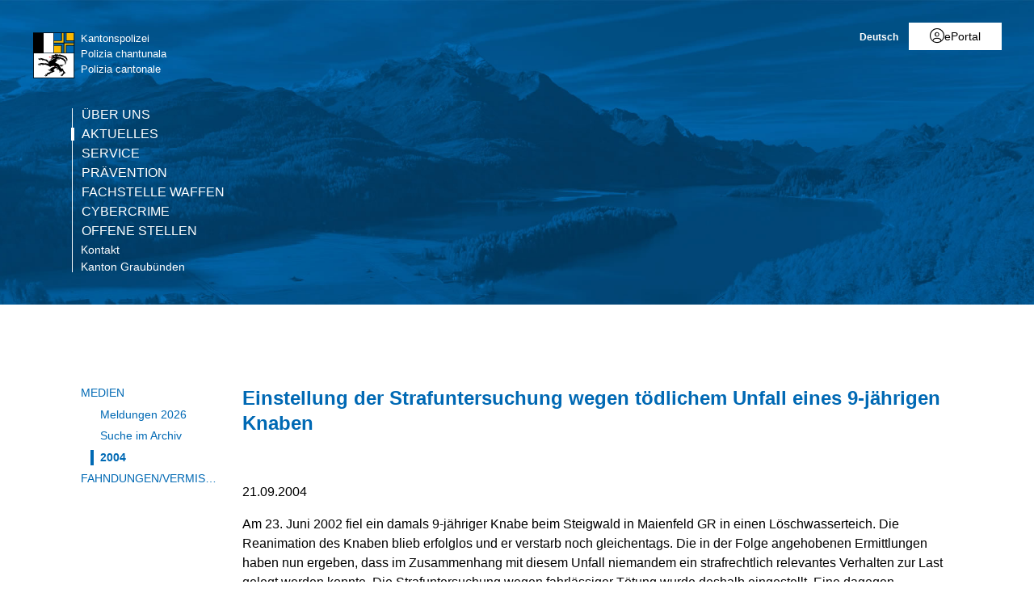

--- FILE ---
content_type: text/html; charset=utf-8
request_url: https://www.gr.ch/DE/institutionen/verwaltung/djsg/kapo/aktuelles/medien/2004/Seiten/DE_8239.aspx
body_size: 22768
content:
<!DOCTYPE html>

<html id="ctl00_htmlRoot" lang="DE" dir="ltr">
<head id="ctl00_Head1" class="wcag_mediamessage"><meta http-equiv="X-UA-Compatible" content="IE=edge" /><meta name="viewport" content="width=device-width, initial-scale=1" /><link rel="shortcut icon" href="/_layouts/15/GR/images/favicon.ico" type="image/vnd.microsoft.icon" id="favicon" /><link id="ctl00_lnkAppleIcon" rel="apple-touch-icon" href="https://www.gr.ch/_layouts/15/GR/images/apple-touch-icon.png" /><meta id="ctl00_MetaLastModified" name="Last-Modified" content="2009-09-22T07:14:48Z" /><meta charset="utf-8" /><style id="SPThemeHideForms" type="text/css">body {opacity:0 !important}</style>

<link id="ctl00_CSSRegistration_main" rel="stylesheet" type="text/css" media="all" href="https://cdn.gr.ch/gr/prod/css/main.v2.css?date=20250311102125" />




  
  
  
  
  
<title>
	Einstellung der Strafuntersuchung wegen tödlichem Unfall eines 9-jährigen Knaben
</title><script id="ctl00_MainJS" src="https://cdn.gr.ch/gr/prod/js/main.v2.js"></script>
  <script src="https://kit.fontawesome.com/f572033358.js" crossorigin="anonymous"></script>
  
  <script type="text/javascript">
    function UpdateFormDigest(serverRelativeWebUrl, updateInterval) {
    try {
        var pageContextInfo = window['_spPageContextInfo'];

        if (pageContextInfo == null || pageContextInfo.updateFormDigestPageLoaded == null) {
            return;
        }
        var now = new Date();

        if (now.getTime() - pageContextInfo.updateFormDigestPageLoaded.getTime() < updateInterval) {
            return;
        }
        if (serverRelativeWebUrl == null || serverRelativeWebUrl.length <= 0) {
            return;
        }
        var formDigestElement = (document.getElementsByName("__REQUESTDIGEST"))[0];

        if (formDigestElement == null || formDigestElement.tagName.toLowerCase() != "input" || formDigestElement.type.toLowerCase() != "hidden" || formDigestElement.value == null || formDigestElement.value.length <= 0) {
            return;
        }
        var request = new XMLHttpRequest();

        if (request == null) {
            return;
        }
        request.open("POST", GetUrlFromWebUrlAndWebRelativeUrl(serverRelativeWebUrl, "_vti_bin/sites.asmx"), false);
        request.setRequestHeader("Content-Type", "text/xml");
        request.setRequestHeader("SOAPAction", "http://schemas.microsoft.com/sharepoint/soap/GetUpdatedFormDigest");
        request.send("<?xml version=\"1.0\" encoding=\"utf-8\"?>" + "<soap:Envelope xmlns:xsi=\"http://www.w3.org/2001/XMLSchema-instance\" xmlns:xsd=\"http://www.w3.org/2001/XMLSchema\" xmlns:soap=\"http://schemas.xmlsoap.org/soap/envelope/\">" + "  <soap:Body>" + "    <GetUpdatedFormDigest xmlns=\"http://schemas.microsoft.com/sharepoint/soap/\" />" + "  </soap:Body>" + "</soap:Envelope>");
        var responseText = request.responseText;

        if (responseText == null || responseText.length <= 0) {
            return;
        }
        var startTag = '<GetUpdatedFormDigestResult>';
        var endTag = '</GetUpdatedFormDigestResult>';
        var startTagIndex = responseText.indexOf(startTag);
        var endTagIndex = responseText.indexOf(endTag, startTagIndex + startTag.length);
        var newFormDigest = null;

        if (startTagIndex >= 0 && endTagIndex > startTagIndex) {
            newFormDigest = responseText.substring(startTagIndex + startTag.length, endTagIndex);
        }
        if (newFormDigest == null || newFormDigest.length <= 0) {
            return;
        }
        var oldValue = formDigestElement.value;

        formDigestElement.value = newFormDigest;
        pageContextInfo.updateFormDigestPageLoaded = new Date();
    }
    catch (ex) { }
    }    
  </script>
  
  <script type="text/javascript">
    jQuery(document).ready(function ($) {
      var logoLink = jQuery("a[id$='HyperlinkScreenLogo']").attr("href");
      var metaLink = jQuery("a[id$='HyperLinkHome']").attr("href");
      if (typeof (logoLink) !== "undefined" && typeof (metaLink) !== "undefined" && metaLink.toLowerCase() === logoLink.toLowerCase())
      {
        jQuery("a[id$='HyperLinkHome']").hide();
      }
    });
  </script>

  <script type="text/javascript">// <![CDATA[ 

var g_SPOffSwitches={};
// ]]>
</script>
<script type="text/javascript" src="/_layouts/15/1031/initstrings.js?rev=BWYPIpFr4uyFva7BdRGqeg%3D%3DTAG0"></script>
<script type="text/javascript" src="/_layouts/15/init.js?rev=eqiUN2EN5Xn%2F2YyfuJQDtA%3D%3DTAG0"></script>
<script type="text/javascript" src="/_layouts/15/theming.js?rev=SuLUbbwTXcxFWOWLFUsOkw%3D%3DTAG0"></script>
<script type="text/javascript" src="/ScriptResource.axd?d=DXF4cTZxzUJcS2XYxLAnxTeyMhv8C0kbD0f4CgBoXM_769XitixYsEGmoMOCQ6zpHtwkc-wq4rGugKXoXESDHn-8Xhb0He2NhYi0Po0YmRRoXyy_6og-ZXLQOiof9E4a_bUcge7IjM-92yXKA7l5-_IPtVsPyw62aPgAS2yIN5J8PO8rgdccJmcAkSCXmElQ0&amp;t=5c0e0825"></script>
<script type="text/javascript" src="/_layouts/15/blank.js?rev=OqEYlnomw4m5X%2FMg2wSuyA%3D%3DTAG0"></script>
<script type="text/javascript" src="/ScriptResource.axd?d=nZ9cTffOUuRcVeU1TpQ0UK545frcOq0Ip2kpJ_0sg9dQMcs8JSZ4KPDo9uAGHgo3BBGZ80fXCu3x0NW5fj7JneJGniH-WcYMd-TDdbFoqEiJITE-EQKYuAQvNSFTgdxlj21_A2fiogDKUHa044fCTSjcrfSa0qU2jtzoBZ6qc-OjJz5QaW8ZV1rQco5QS07G0&amp;t=5c0e0825"></script>
<script type="text/javascript" src="/_layouts/15/sp.init.js?rev=GcX1%2BQkwU9iewwepsza2Kw%3D%3DTAG0"></script>
<script type="text/javascript" src="/_layouts/15/clientrenderer.js?rev=Evu1eqGPwP%2FeN5ZuIpaSTQ%3D%3DTAG0"></script>
<script type="text/javascript" src="/_layouts/15/1031/srch.resources.js?rev=e5Bs4PyN48823rOKkGIyNQ%3D%3DTAG0"></script>
<script type="text/javascript" src="/_layouts/15/search.clientcontrols.js?rev=xgTuNRzK%2B28qr6bjGThpIw%3D%3DTAG0"></script>
<script type="text/javascript" src="/_layouts/15/1031/sp.res.js?rev=U%2F2Mnt3Iq%2FKcEUw3jEntmA%3D%3DTAG0"></script>
<script type="text/javascript" src="/_layouts/15/sp.runtime.js?rev=ieBn%2FPr8FuV9095CsVXFdw%3D%3DTAG0"></script>
<script type="text/javascript" src="/_layouts/15/sp.ui.dialog.js?rev=d7y1SiSVwqLJzuIiMAukpg%3D%3DTAG0"></script>
<script type="text/javascript" src="/_layouts/15/sp.js?rev=Os4G339%2BEf5vdNuG9dSWtw%3D%3DTAG0"></script>
<script type="text/javascript" src="/_layouts/15/cui.js?rev=ejf8nksDjeL2s1mvUvw77w%3D%3DTAG0"></script>
<script type="text/javascript">RegisterSod("require.js", "\u002f_layouts\u002f15\u002frequire.js?rev=bv3fWJhk0uFGpVwBxnZKNQ\u00253D\u00253DTAG0");</script>
<script type="text/javascript">RegisterSod("strings.js", "\u002f_layouts\u002f15\u002f1031\u002fstrings.js?rev=0iUUnQN5mc16eUoaw5DqIQ\u00253D\u00253DTAG0");</script>
<script type="text/javascript">RegisterSod("core.js", "\u002f_layouts\u002f15\u002fcore.js?rev=OuK8lknoOD37VvjQyOsHrw\u00253D\u00253DTAG0");RegisterSodDep("core.js", "strings.js");</script>
<script type="text/javascript">RegisterSod("menu.js", "\u002f_layouts\u002f15\u002fmenu.js?rev=WMbI5XqdDKTzX20rarEQsQ\u00253D\u00253DTAG0");</script>
<script type="text/javascript">RegisterSod("mQuery.js", "\u002f_layouts\u002f15\u002fmquery.js?rev=wdHoEUjBno2g0ULGFwFjAg\u00253D\u00253DTAG0");</script>
<script type="text/javascript">RegisterSod("callout.js", "\u002f_layouts\u002f15\u002fcallout.js?rev=yFnKkBSYasfA2rW6krdVFQ\u00253D\u00253DTAG0");RegisterSodDep("callout.js", "strings.js");RegisterSodDep("callout.js", "mQuery.js");RegisterSodDep("callout.js", "core.js");</script>
<script type="text/javascript">RegisterSod("sp.core.js", "\u002f_layouts\u002f15\u002fsp.core.js?rev=LSKJVyPWTBdDAU6EL2A6kw\u00253D\u00253DTAG0");RegisterSodDep("sp.core.js", "strings.js");RegisterSodDep("sp.core.js", "core.js");</script>
<script type="text/javascript">RegisterSod("clienttemplates.js", "\u002f_layouts\u002f15\u002fclienttemplates.js?rev=oZO8iLnMIX278DJXZp9S4A\u00253D\u00253DTAG0");</script>
<script type="text/javascript">RegisterSod("sharing.js", "\u002f_layouts\u002f15\u002fsharing.js?rev=z7dWWrP\u00252FqzzxvtLQKR08Ww\u00253D\u00253DTAG0");RegisterSodDep("sharing.js", "strings.js");RegisterSodDep("sharing.js", "mQuery.js");RegisterSodDep("sharing.js", "clienttemplates.js");RegisterSodDep("sharing.js", "core.js");</script>
<script type="text/javascript">RegisterSod("suitelinks.js", "\u002f_layouts\u002f15\u002fsuitelinks.js?rev=hNe7S\u00252B4EVV83bzPy9U\u00252BEvQ\u00253D\u00253DTAG0");RegisterSodDep("suitelinks.js", "strings.js");RegisterSodDep("suitelinks.js", "core.js");</script>
<script type="text/javascript">RegisterSod("sp.search.js", "\u002f_layouts\u002f15\u002fsp.search.js?rev=eMyDf7ZGV6rTjB2sDSdovA\u00253D\u00253DTAG0");</script>
<script type="text/javascript">RegisterSod("ajaxtoolkit.js", "\u002f_layouts\u002f15\u002fajaxtoolkit.js?rev=I3jVxnVkBqeUZ\u00252FWA\u00252BgwTLg\u00253D\u00253DTAG0");</script>
<script type="text/javascript">RegisterSod("inplview", "\u002f_layouts\u002f15\u002finplview.js?rev=ecdG8BqIlGbfoftF0\u00252FIAZA\u00253D\u00253DTAG0");RegisterSodDep("inplview", "strings.js");RegisterSodDep("inplview", "core.js");RegisterSodDep("inplview", "clienttemplates.js");</script>
<script type="text/javascript">RegisterSod("ribbon", "\u002f_layouts\u002f15\u002fsp.ribbon.js?rev=wPDmc1LZubpR2Fgk01M8qw\u00253D\u00253DTAG0");RegisterSodDep("ribbon", "strings.js");RegisterSodDep("ribbon", "core.js");RegisterSodDep("ribbon", "sp.core.js");RegisterSodDep("ribbon", "inplview");</script>
<script type="text/javascript">RegisterSod("sp.ui.policy.resources.resx", "\u002f_layouts\u002f15\u002fScriptResx.ashx?culture=de\u00252Dde\u0026name=SP\u00252EUI\u00252EPolicy\u00252EResources\u0026rev=zqR7mtEvL10cimHdEd38og\u00253D\u00253D");</script>
<script type="text/javascript">RegisterSod("mdn.js", "\u002f_layouts\u002f15\u002fmdn.js?rev=n0g\u00252FdHfO24JOLH\u00252FiRZEgQA\u00253D\u00253DTAG0");RegisterSodDep("mdn.js", "core.js");RegisterSodDep("mdn.js", "ribbon");RegisterSodDep("mdn.js", "sp.ui.policy.resources.resx");</script>
<script type="text/javascript">RegisterSod("userprofile", "\u002f_layouts\u002f15\u002fsp.userprofiles.js?rev=J0M1pzLkfDXcJflabMvTYA\u00253D\u00253DTAG0");</script>
<script type="text/javascript">RegisterSod("followingcommon.js", "\u002f_layouts\u002f15\u002ffollowingcommon.js?rev=MgAestdI8p64n4UsP1Xeug\u00253D\u00253DTAG0");RegisterSodDep("followingcommon.js", "strings.js");RegisterSodDep("followingcommon.js", "userprofile");RegisterSodDep("followingcommon.js", "core.js");RegisterSodDep("followingcommon.js", "mQuery.js");</script>
<script type="text/javascript">RegisterSod("profilebrowserscriptres.resx", "\u002f_layouts\u002f15\u002f1031\u002fprofilebrowserscriptres.js?rev=0VD3UbNaRWE8a8G97Fi\u00252BIA\u00253D\u00253DTAG0");</script>
<script type="text/javascript">RegisterSod("sp.ui.mysitecommon.js", "\u002f_layouts\u002f15\u002fsp.ui.mysitecommon.js?rev=5nRJiZWvHP3AB7VS14cjuw\u00253D\u00253DTAG0");RegisterSodDep("sp.ui.mysitecommon.js", "userprofile");RegisterSodDep("sp.ui.mysitecommon.js", "profilebrowserscriptres.resx");</script>
<script type="text/javascript">RegisterSod("browserScript", "\u002f_layouts\u002f15\u002fie55up.js?rev=DI\u00252FQWWhap6s759k\u00252FklnF0g\u00253D\u00253DTAG0");RegisterSodDep("browserScript", "strings.js");</script>

  <script type="text/javascript">
    var ddDienststelleDepartementeID = "#ctl00_PlaceHolderMain_DDDienststelleDepartemente";
    var ddMainCategoryID = null;
    var ddSubCategoryID = null;
    var txtDepartementID = "#ctl00_PlaceHolderMain_BeitragsDepartment_ctl00_TextField";
    var txtServiceID = "#ctl00_PlaceHolderMain_BeitragsDienststelle_ctl00_TextField";
    var ddToViewID = "#ctl00_PlaceHolderMain_DDSendToView";
    var $txtTwitterField = null;
    var ddSubItems;

    jQuery(document).ready(function () {
      var ddMain = jQuery(ddMainCategoryID);
      var ddSub = jQuery(ddSubCategoryID);
      var ddToView = jQuery(ddToViewID);
      var ddDienststelleDepartemente = jQuery(ddDienststelleDepartementeID);
      var txtDepartement = jQuery(txtDepartementID);
      var txtService = jQuery(txtServiceID);

      if (jQuery("body").hasClass("Edit")) {
        //var publishingMainContentEditor = document.getElementById("ctl00_PlaceHolderMain_RadHtmlFieldMainContent").control;        
        var parentElement = $get("RadHtmlFieldMainContentWrapper");
        var publishingMainContentEditor = $telerik.findControl(parentElement, "ctl00_PlaceHolderMain_RadHtmlFieldMainContent_ctl00_RadHtmlField");
        initSubArticleEditArea(ddDienststelleDepartemente, publishingMainContentEditor);

        // move dropdown to field editor container
        jQuery("input.ViewEMailReceivers").parent().prepend(ddToView);
        var selectedToView = jQuery("input.ViewEMailReceivers").val();
        if (selectedToView !== undefined && selectedToView !== null && selectedToView.length > 0)
          ddToView.val(selectedToView);
        else
          jQuery("input.ViewEMailReceivers").val(ddToView.val()); // new page

        jQuery("input.ViewEMailReceivers").hide();

        ddDienststelleDepartemente.change(function () {
          var selectedValue = ddDienststelleDepartemente.val().split("-");
          var selectedText = ddDienststelleDepartemente.children(":selected").text()
          txtDepartement.val(selectedValue[0]);
          txtService.val(selectedText + " (" + selectedValue[1] + ")");
        });

        ddToView.change(function () {
          var viewID = ddToView.val();
          jQuery("input.ViewEMailReceivers").val(viewID);
        });

        if (ddMain !== undefined && ddMain !== null && ddMain.length === 1) {
          if (ddSubItems === undefined) {
            var initTopic = ddMain.val().substr(0, 1);
            ddSubItems = new Array();
            ddSub.children("option").each(function (index, element) {
              ddSubItems[index] = jQuery(element).attr("value");
            });
            var orgSelection = ddSub.val();
            ddSub.empty();
            for (var i = 0; i < ddSubItems.length; ++i) {
              if (ddSubItems[i].indexOf(initTopic) === 0) {
                ddSub.append("<option value=\"" + ddSubItems[i] + "\">" + ddSubItems[i] + "</option>");
              }
            }
            ddSub.val(orgSelection);
          }
          ddMain.change(function () {
            var topic = ddMain.val().substr(0, 1);
            ddSub.empty();
            for (var i = 0; i < ddSubItems.length; ++i) {
              if (ddSubItems[i].indexOf(topic) === 0) {
                ddSub.append("<option value=\"" + ddSubItems[i] + "\">" + ddSubItems[i] + "</option>");
              }
            }
          });
        }
        $txtTwitterField = jQuery("#ctl00_PlaceHolderMain_txtTweetText_ctl00_TextField");
        if ($txtTwitterField.length > 0) {
          // move textarea
          $txtTwitterField.hide();
          jQuery("#TwitterTextArea").prependTo($txtTwitterField.parent());
          jQuery("#TwitterTextArea").val($txtTwitterField.val());
          jQuery("#TwitterTextArea").show();
          jQuery("#TwitterTextAreaCharCount").show();
          jQuery("#TwitterTextAreaCharCount").text("Verbleibende Zeichen (140-Link URL): " + (110 - $txtTwitterField.val().length));

          // update real twitter field
          jQuery("#TwitterTextArea").keypress(function (e) {
            if (jQuery(this).val().length >= 110)
              e.preventDefault();
          });
          jQuery("#TwitterTextArea").keyup(function () {
            if (jQuery(this).val().length >= 110) {
              jQuery(this).val(jQuery(this).val().substring(0, 110));
              $txtTwitterField.val(jQuery(this).val());
            }
            else
              $txtTwitterField.val(jQuery(this).val());
            jQuery("#TwitterTextAreaCharCount").text("Verbleibende Zeichen (140-Link URL): " + (110 - $txtTwitterField.val().length));
          });
        }
        else {
          jQuery("#TwitterTextArea").hide();
          jQuery("#TwitterTextAreaCharCount").hide();
        }
      }
    });
  </script>

    
    


<link rel="canonical" href="https://www.gr.ch:443/DE/institutionen/verwaltung/djsg/kapo/aktuelles/medien/2004/Seiten/DE_8239.aspx" />
  <link type="text/xml" rel="alternate" href="/DE/institutionen/verwaltung/djsg/kapo/aktuelles/medien/2004/_vti_bin/spsdisco.aspx" />
  
  <script>
    var counter = 0;
    var arrEditors = new Array();

    function RadEditorOnClientLoad(editor, args) {
      arrEditors[counter] = editor;
      counter++;
    }

    function pageLoad(sender, args) {
      if (typeof Telerik !== "undefined" && typeof Telerik.Web !== "undefined" && typeof Telerik.Web.UI !== "undefined" && typeof Telerik.Web.UI.Editor !== "undefined") {
        QualidatorOptimizeHtmlFilter.registerClass('QualidatorOptimizeHtmlFilter', Telerik.Web.UI.Editor.Filter);
        InitTelerikEditors();
      }
    }

    function RequestSearchPage(searchPage, txtFieldId) {
      var $container = jQuery("#HeaderContainer");
      var searchExpression = jQuery("#" + txtFieldId, $container);
      if (searchExpression.length === 0) {        
        $container = jQuery("div.sticky-header");
        searchExpression = jQuery("#" + txtFieldId, $container);
      }
      if (searchExpression.length > 0) {
        window.location = searchPage + "?k=" + searchExpression.val();
      }
      return false;
    }

    function ProcessImn() { }
    function ProcessImnMarkers() { }
  </script>
<style type="text/css">
	/* <![CDATA[ */
	#ctl00_TreeNavigation1_TreeNavigationMenu img.icon { border-style:none;vertical-align:middle; }
	#ctl00_TreeNavigation1_TreeNavigationMenu img.separator { border-style:none;display:block; }
	#ctl00_TreeNavigation1_TreeNavigationMenu ul { list-style:none;margin:0;padding:0;width:auto; }
	#ctl00_TreeNavigation1_TreeNavigationMenu ul.dynamic { z-index:1; }
	#ctl00_TreeNavigation1_TreeNavigationMenu a { text-decoration:none;white-space:nowrap;display:block; }
	#ctl00_TreeNavigation1_TreeNavigationMenu a.popout { background-image:url("/WebResource.axd?d=1FeU32r6wc5D9wtMF02cvvLpjsk4tEih4FdgO_oLsiDbQDRns4VcplJl2Ewq_glqPVFkqZi_GtPW2aqacnr9Dc8pPjx3BFvslT74KMspwQSBJNUW_8QGX2Iz9sRlds2E0&t=638901608248157332");background-repeat:no-repeat;background-position:right center;padding-right:14px; }
	/* ]]> */
</style></head>
<body id="ctl00_HtmlBody" class="wcag_mediamessage Display">
  <div class="form-container">
    <form method="post" action="./DE_8239.aspx" onsubmit="javascript:return WebForm_OnSubmit();" id="aspnetForm" class="Seven49Master">
<div class="aspNetHidden">
<input type="hidden" name="_wpcmWpid" id="_wpcmWpid" value="" />
<input type="hidden" name="wpcmVal" id="wpcmVal" value="" />
<input type="hidden" name="MSOWebPartPage_PostbackSource" id="MSOWebPartPage_PostbackSource" value="" />
<input type="hidden" name="MSOTlPn_SelectedWpId" id="MSOTlPn_SelectedWpId" value="" />
<input type="hidden" name="MSOTlPn_View" id="MSOTlPn_View" value="0" />
<input type="hidden" name="MSOTlPn_ShowSettings" id="MSOTlPn_ShowSettings" value="False" />
<input type="hidden" name="MSOGallery_SelectedLibrary" id="MSOGallery_SelectedLibrary" value="" />
<input type="hidden" name="MSOGallery_FilterString" id="MSOGallery_FilterString" value="" />
<input type="hidden" name="MSOTlPn_Button" id="MSOTlPn_Button" value="none" />
<input type="hidden" name="__EVENTTARGET" id="__EVENTTARGET" value="" />
<input type="hidden" name="__EVENTARGUMENT" id="__EVENTARGUMENT" value="" />
<input type="hidden" name="__REQUESTDIGEST" id="__REQUESTDIGEST" value="noDigest" />
<input type="hidden" name="MSOSPWebPartManager_DisplayModeName" id="MSOSPWebPartManager_DisplayModeName" value="Browse" />
<input type="hidden" name="MSOSPWebPartManager_ExitingDesignMode" id="MSOSPWebPartManager_ExitingDesignMode" value="false" />
<input type="hidden" name="MSOWebPartPage_Shared" id="MSOWebPartPage_Shared" value="" />
<input type="hidden" name="MSOLayout_LayoutChanges" id="MSOLayout_LayoutChanges" value="" />
<input type="hidden" name="MSOLayout_InDesignMode" id="MSOLayout_InDesignMode" value="" />
<input type="hidden" name="_wpSelected" id="_wpSelected" value="" />
<input type="hidden" name="_wzSelected" id="_wzSelected" value="" />
<input type="hidden" name="MSOSPWebPartManager_OldDisplayModeName" id="MSOSPWebPartManager_OldDisplayModeName" value="Browse" />
<input type="hidden" name="MSOSPWebPartManager_StartWebPartEditingName" id="MSOSPWebPartManager_StartWebPartEditingName" value="false" />
<input type="hidden" name="MSOSPWebPartManager_EndWebPartEditing" id="MSOSPWebPartManager_EndWebPartEditing" value="false" />
<input type="hidden" name="__VIEWSTATE" id="__VIEWSTATE" value="/[base64]/[base64]" />
</div>

<script type="text/javascript">
//<![CDATA[
var theForm = document.forms['aspnetForm'];
if (!theForm) {
    theForm = document.aspnetForm;
}
function __doPostBack(eventTarget, eventArgument) {
    if (!theForm.onsubmit || (theForm.onsubmit() != false)) {
        theForm.__EVENTTARGET.value = eventTarget;
        theForm.__EVENTARGUMENT.value = eventArgument;
        theForm.submit();
    }
}
//]]>
</script>


<script src="/WebResource.axd?d=XU81YiZDwYxZnKBpN997AoJt1hAvQwsokueSh_8O4zg5W5zCyZDO8Sz1TjAT1VOKx2lOn9hEC3tI2YVYJPEUNZRFaj5hv08m3dJpBRz5LmE1&amp;t=638901608248157332" type="text/javascript"></script>


<script type="text/javascript">
//<![CDATA[
var MSOWebPartPageFormName = 'aspnetForm';
var g_presenceEnabled = true;
var g_wsaEnabled = false;

var g_correlationId = '640bf2a1-42a8-0018-ae58-31177a9361e6';
var g_wsaQoSEnabled = false;
var g_wsaQoSDataPoints = [];
var g_wsaRUMEnabled = false;
var g_wsaLCID = 1031;
var g_wsaListTemplateId = 850;
var g_wsaSiteTemplateId = 'WCAGTEMPLATE#1';
var _spPageContextInfo={"webServerRelativeUrl":"/DE/institutionen/verwaltung/djsg/kapo/aktuelles/medien/2004","webAbsoluteUrl":"https://www.gr.ch/DE/institutionen/verwaltung/djsg/kapo/aktuelles/medien/2004","viewId":"","listId":"{b5ef4079-1f60-44d4-ba99-c14ff537e921}","listPermsMask":{"High":16,"Low":196673},"listUrl":"/DE/institutionen/verwaltung/djsg/kapo/aktuelles/medien/2004/Seiten","listTitle":"Seiten","listBaseTemplate":850,"viewOnlyExperienceEnabled":false,"blockDownloadsExperienceEnabled":false,"idleSessionSignOutEnabled":false,"cdnPrefix":"","siteAbsoluteUrl":"https://www.gr.ch","siteId":"{e44aa434-51e1-4c3d-9063-3f71f3de9370}","showNGSCDialogForSyncOnTS":false,"supportPoundStorePath":true,"supportPercentStorePath":true,"siteSubscriptionId":null,"CustomMarkupInCalculatedFieldDisabled":true,"AllowCustomMarkupInCalculatedField":false,"isSPO":false,"farmLabel":null,"serverRequestPath":"/DE/institutionen/verwaltung/djsg/kapo/aktuelles/medien/2004/Seiten/DE_8239.aspx","layoutsUrl":"_layouts/15","webId":"{bd127933-b6c1-43b5-8b5b-91acfd78af0d}","webTitle":"2004","webTemplate":"10051","webTemplateConfiguration":"WCAGTEMPLATE#1","webDescription":"","tenantAppVersion":"0","isAppWeb":false,"webLogoUrl":"/_layouts/images/titlegraphic.gif","webLanguage":1031,"currentLanguage":1031,"currentUICultureName":"de-DE","currentCultureName":"de-CH","currentCultureLCID":2055,"env":null,"nid":0,"fid":0,"serverTime":"2026-01-30T10:53:34.7874256Z","siteClientTag":"214$$16.0.10417.20037","crossDomainPhotosEnabled":false,"openInClient":true,"Has2019Era":true,"webUIVersion":15,"webPermMasks":{"High":16,"Low":196673},"pageListId":"{b5ef4079-1f60-44d4-ba99-c14ff537e921}","pageItemId":4256,"pagePermsMask":{"High":16,"Low":196673},"pagePersonalizationScope":1,"userEmail":"","userId":0,"userLoginName":null,"userDisplayName":null,"isAnonymousUser":true,"isAnonymousGuestUser":false,"isEmailAuthenticationGuestUser":false,"isExternalGuestUser":false,"systemUserKey":null,"alertsEnabled":true,"siteServerRelativeUrl":"/","allowSilverlightPrompt":"True","themeCacheToken":"/DE/institutionen/verwaltung/djsg/kapo/aktuelles/medien/2004::2:","themedCssFolderUrl":null,"themedImageFileNames":null,"modernThemingEnabled":true,"isSiteAdmin":false,"ExpFeatures":[480216468,1884350801,1158731092,62197791,538521105,335811073,4194306,34614301,268500996,-1946025984,28445328,-2147475455,134291456,65536,288,950272,1282,808326148,134217873,0,0,-1073217536,545285252,18350656,-467402752,6291457,-2147483644,1074794496,-1728053184,1845537108,622628,4102,0,0,0,0,0,0,0,0,0,0,0,0,0,0,0],"killSwitches":{},"InternalValidAuthorities":["hallo.gr.ch","www.hallo.gr.ch","wef.gr.ch","www.wef.gr.ch","kunstmuseum.gr.ch","www.kunstmuseum.gr.ch","raetischesmuseum.gr.ch","www.gr.ch","www2019.gr.ch","mysite.gr.ch"],"CorrelationId":"640bf2a1-42a8-0018-ae58-31177a9361e6","hasManageWebPermissions":false,"isNoScriptEnabled":false,"groupId":null,"groupHasHomepage":true,"groupHasQuickLaunchConversationsLink":false,"departmentId":null,"hubSiteId":null,"hasPendingWebTemplateExtension":false,"isHubSite":false,"isWebWelcomePage":false,"siteClassification":"","hideSyncButtonOnODB":false,"showNGSCDialogForSyncOnODB":false,"sitePagesEnabled":false,"sitePagesFeatureVersion":0,"DesignPackageId":"00000000-0000-0000-0000-000000000000","groupType":null,"groupColor":"#8151fd","siteColor":"#8151fd","headerEmphasis":0,"navigationInfo":null,"guestsEnabled":false,"MenuData":{"SignInUrl":"/DE/institutionen/verwaltung/djsg/kapo/aktuelles/medien/2004/_layouts/15/Authenticate.aspx?Source=%2FDE%2Finstitutionen%2Fverwaltung%2Fdjsg%2Fkapo%2Faktuelles%2Fmedien%2F2004%2FSeiten%2FDE%5F8239%2Easpx"},"RecycleBinItemCount":-1,"PublishingFeatureOn":true,"PreviewFeaturesEnabled":false,"disableAppViews":false,"disableFlows":false,"serverRedirectedUrl":null,"formDigestValue":"0xDBA0B70F62D985E3BAC2C1ED35491010860BE64929A253F182CE513F221F55412FB6D531ACEC6BE2E8DCDCB0B7C56B53C56CDB75C109141F8F07627499149CD8,30 Jan 2026 10:53:34 -0000","maximumFileSize":250,"formDigestTimeoutSeconds":1799,"canUserCreateMicrosoftForm":false,"canUserCreateVisioDrawing":true,"readOnlyState":null,"isTenantDevSite":false,"preferUserTimeZone":false,"userTimeZoneData":null,"userTime24":false,"userFirstDayOfWeek":null,"webTimeZoneData":null,"webTime24":false,"webFirstDayOfWeek":null,"isSelfServiceSiteCreationEnabled":null,"alternateWebAppHost":"","aadTenantId":"","aadUserId":"","aadInstanceUrl":"","msGraphEndpointUrl":"https://","allowInfectedDownload":true};_spPageContextInfo.updateFormDigestPageLoaded=new Date();_spPageContextInfo.clientServerTimeDelta=new Date(_spPageContextInfo.serverTime)-new Date();if(typeof(define)=='function'){define('SPPageContextInfo',[],function(){return _spPageContextInfo;});}var L_Menu_BaseUrl="/DE/institutionen/verwaltung/djsg/kapo/aktuelles/medien/2004";
var L_Menu_LCID="1031";
var L_Menu_SiteTheme="null";
document.onreadystatechange=fnRemoveAllStatus; function fnRemoveAllStatus(){removeAllStatus(true)};var dlc_fvsi = {"DefaultViews":[],"ViewUrls":[],"WebUrl":"\/DE\/institutionen\/verwaltung\/djsg\/kapo\/aktuelles\/medien\/2004"};
function _spNavigateHierarchy(nodeDiv, dataSourceId, dataPath, url, listInContext, type) {

    CoreInvoke('ProcessDefaultNavigateHierarchy', nodeDiv, dataSourceId, dataPath, url, listInContext, type, document.forms.aspnetForm, "", "\u002fDE\u002finstitutionen\u002fverwaltung\u002fdjsg\u002fkapo\u002faktuelles\u002fmedien\u002f2004\u002fSeiten\u002fDE_8239.aspx");

}
var searchconfig = {
HeaderTopSearch: "Suche",Placeholder: "Ihr Suchbegriff...",ImageUrl: "https://cdn.gr.ch/gr/prod/images/icons-set/suche.svg",SearchExpression: "",SearchPage: "/DE/Seiten/Suche.aspx",};
Flighting.ExpFeatures = [480216468,1884350801,1158731092,62197791,538521105,335811073,4194306,34614301,268500996,-1946025984,28445328,-2147475455,134291456,65536,288,950272,1282,808326148,134217873,0,0,-1073217536,545285252,18350656,-467402752,6291457,-2147483644,1074794496,-1728053184,1845537108,622628,4102,0,0,0,0,0,0,0,0,0,0,0,0,0,0,0]; (function()
{
    if(typeof(window.SP) == "undefined") window.SP = {};
    if(typeof(window.SP.YammerSwitch) == "undefined") window.SP.YammerSwitch = {};

    var ysObj = window.SP.YammerSwitch;
    ysObj.IsEnabled = false;
    ysObj.TargetYammerHostName = "www.yammer.com";
} )(); //]]>
</script>

<script src="/ScriptResource.axd?d=9KfELFzfbaY3Qg-u0Qzix7KxzZtdCJwtLugjmy_DXkmilazt4Zzf_FLPyq8mkyjao9LjznsWhcYQ5rJDE7Rj0j4VKWU07zVI_h6CsOnmphSnvr8RzSPjShTp7hkKPrqGrIZ49c65JQYm4niM2tSCfhE3Gv-iHGen4LyJuznGc2o1&amp;t=ffffffff93d1c106" type="text/javascript"></script>
<script src="/_layouts/15/blank.js?rev=OqEYlnomw4m5X%2FMg2wSuyA%3D%3DTAG0" type="text/javascript"></script>
<script type="text/javascript">
//<![CDATA[
window.SPThemeUtils && SPThemeUtils.RegisterCssReferences([]);
(function(){

        if (typeof(_spBodyOnLoadFunctions) === 'undefined' || _spBodyOnLoadFunctions === null) {
            return;
        }
        _spBodyOnLoadFunctions.push(function() {
            SP.SOD.executeFunc('core.js', 'FollowingDocument', function() { FollowingDocument(); });
        });
    })();(function(){

        if (typeof(_spBodyOnLoadFunctions) === 'undefined' || _spBodyOnLoadFunctions === null) {
            return;
        }
        _spBodyOnLoadFunctions.push(function() {
            SP.SOD.executeFunc('core.js', 'FollowingCallout', function() { FollowingCallout(); });
        });
    })();var _spRegionalSettings={adjustHijriDays:0,calendarType:1,firstDayOfWeek:1,firstWeekOfYear:0,localeId:2055,currentDateInLocalCalendar: new Date(2026, 0, 30),showWeeks:0,timeZone:'00:59:59.9992801',timeZoneInHours:1,workDayEnd:1020,workDayStart:480,workDays:'0111110',time24:1};Sys.CultureInfo.CurrentCulture = (function(a){return new Sys.CultureInfo(a.name,a.numberFormat,a.dateTimeFormat)})({"dateTimeFormat":{"AMDesignator":"vorm.","AbbreviatedDayNames":["So.","Mo.","Di.","Mi.","Do.","Fr.","Sa."],"AbbreviatedLeapMonthNames":null,"AbbreviatedMonthGenitiveNames":["Jan.","Feb.","März","Apr.","Mai","Juni","Juli","Aug.","Sep.","Okt.","Nov.","Dez.",""],"AbbreviatedMonthNames":["Jan","Feb","Mär","Apr","Mai","Jun","Jul","Aug","Sep","Okt","Nov","Dez",""],"Calendar":{"AlgorithmType":1,"CalendarType":1,"Eras":[1],"IsReadOnly":false,"MaxSupportedDateTime":"\/Date(253402300799999)\/","MinSupportedDateTime":"\/Date(-62135596800000)\/","TwoDigitYearMax":2029},"CalendarWeekRule":2,"DateSeparator":".","DayNames":["Sonntag","Montag","Dienstag","Mittwoch","Donnerstag","Freitag","Samstag"],"FirstDayOfWeek":1,"FullDateTimePattern":"dddd, d. MMMM yyyy HH:mm:ss","IsReadOnly":true,"LeapMonthNames":null,"LongDatePattern":"dddd, d. MMMM yyyy","LongTimePattern":"HH:mm:ss","MonthDayPattern":"d. MMMM","MonthGenitiveNames":["Januar","Februar","März","April","Mai","Juni","Juli","August","September","Oktober","November","Dezember",""],"MonthNames":["Januar","Februar","März","April","Mai","Juni","Juli","August","September","Oktober","November","Dezember",""],"NativeCalendarName":"Gregorianischer Kalender","PMDesignator":"nachm.","RFC1123Pattern":"ddd, dd MMM yyyy HH':'mm':'ss 'GMT'","ShortDatePattern":"dd.MM.yyyy","ShortTimePattern":"HH:mm","ShortestDayNames":["So.","Mo.","Di.","Mi.","Do.","Fr.","Sa."],"SortableDateTimePattern":"yyyy'-'MM'-'dd'T'HH':'mm':'ss","TimeSeparator":":","UniversalSortableDateTimePattern":"yyyy'-'MM'-'dd HH':'mm':'ss'Z'","YearMonthPattern":"MMMM yyyy","eras":[1,"n. Chr.","n. Chr.",0]},"name":"de-CH","numberFormat":{"CurrencyDecimalDigits":2,"CurrencyDecimalSeparator":".","CurrencyGroupSeparator":"'","CurrencyGroupSizes":[3],"CurrencyNegativePattern":2,"CurrencyPositivePattern":2,"CurrencySymbol":"CHF","DigitSubstitution":1,"IsReadOnly":true,"NaNSymbol":"NaN","NativeDigits":["0","1","2","3","4","5","6","7","8","9"],"NegativeInfinitySymbol":"-∞","NegativeSign":"-","NumberDecimalDigits":2,"NumberDecimalSeparator":".","NumberGroupSeparator":"'","NumberGroupSizes":[3],"NumberNegativePattern":1,"PerMilleSymbol":"‰","PercentDecimalDigits":2,"PercentDecimalSeparator":".","PercentGroupSeparator":"'","PercentGroupSizes":[3],"PercentNegativePattern":1,"PercentPositivePattern":1,"PercentSymbol":"%","PositiveInfinitySymbol":"∞","PositiveSign":"+"}});if (typeof(DeferWebFormInitCallback) == 'function') DeferWebFormInitCallback();function WebForm_OnSubmit() {
UpdateFormDigest('\u002fDE\u002finstitutionen\u002fverwaltung\u002fdjsg\u002fkapo\u002faktuelles\u002fmedien\u002f2004', 1440000);if (typeof(_spFormOnSubmitWrapper) != 'undefined') {return _spFormOnSubmitWrapper();} else {return true;};
return true;
}
//]]>
</script>

		<div class="aspNetHidden">

			<input type="hidden" name="__VIEWSTATEGENERATOR" id="__VIEWSTATEGENERATOR" value="FC94DEC6" />
		</div>

              
      <script type="text/javascript">
//<![CDATA[
Sys.WebForms.PageRequestManager._initialize('ctl00$ctl20', 'aspnetForm', [], [], [], 90, 'ctl00');
//]]>
</script>


      <div class="noindex" role="navigation" aria-label="skip-links">
        <ul class="skip-links">
          <li id="ctl00_litSkipLinkContent"><a href="#MainContent" accesskey="0" class="skip-to-content">Springe zum Seiteninhalt</a></li>
          <li id="ctl00_litkSkipLinkNavigation"><a href="#MainNavigation" accesskey="1" class="skip-to-mainnav">Springe zur Navigation</a></li>
        </ul>
      </div>

      <noscript><div class='noindex'>Möglicherweise versuchen Sie, mit einem gesicherten Browser auf dem Server auf diese Website zuzugreifen. Aktivieren Sie Skripts, und laden Sie diese Seite dann erneut.</div></noscript>

      <div id="DeltaFormDigest">
	
        
          <script type="text/javascript">//<![CDATA[
        var formDigestElement = document.getElementsByName('__REQUESTDIGEST')[0];
        if (!((formDigestElement == null) || (formDigestElement.tagName.toLowerCase() != 'input') || (formDigestElement.type.toLowerCase() != 'hidden') ||
            (formDigestElement.value == null) || (formDigestElement.value.length <= 0)))
        {
            formDigestElement.value = '0x1362536F7C78378AFA1ED9F2243EDCD2C296C78E3C9CAA9704ACCA0C761113524AA44AA197F7133E4D466D4C6B573BCBC61A3E800B7B3FA5BD42A0781BBA90AC,30 Jan 2026 10:53:35 -0000';_spPageContextInfo.updateFormDigestPageLoaded = new Date();
        }
        //]]>
        </script>
        
      
</div>

      
      <div id="welcomeMenuBox">
        
      </div>
      
      <div id="ctl00_RootPanel">
	
        
        <div id="ctl00_RootContainer" class=" WCAG_Media_Message">
          <h1 id="ctl00_SRHeaderNavigation" class="sr-only">Navigation</h1>
          <div class="sticky-header">
            <div class="search" role="search" aria-labelledby="ctl00_SRHeaderSearchSticky">
              <h2 id="ctl00_SRHeaderSearchSticky" class="sr-only">Suche</h2>              
              <div class="ms-webpart-chrome ms-webpart-chrome-fullWidth ">
		<div WebPartID="00000000-0000-0000-0000-000000000000" HasPers="true" id="WebPartWPQ1" width="100%" class="ms-WPBody " OnlyForMePart="true" allowDelete="false" style="" ><div componentid="ctl00_ctl33_csr" id="ctl00_ctl33_csr"></div><noscript><div id="ctl00_ctl33_noscript">Anscheinend ist in Ihrem Browser JavaScript nicht aktiviert. Aktivieren Sie bitte JavaScript, und versuchen Sie es erneut.</div></noscript><div id="ctl00_ctl33">

		</div><div class="ms-clear"></div></div>
	</div>              
            </div>
          </div>

          
          <div id="HeaderContainer" class="header noindex" role="banner">
            
            
            

<div class="logo">
  <div class="image">    
    <a id="ctl00_LanguageSection1_HyperlinkScreenLogo" title="Kantonspolizei Graubünden" href="https://www.gr.ch/DE/institutionen/verwaltung/djsg/kapo"><img src="https://cdn.gr.ch/gr/prod/images/logo.svg" id="ctl00_LanguageSection1_ImageScreenLogo" alt="Zur Startseite" />
      <div class="root-web-labels">
        <p lang="de">Kantonspolizei</p><p lang="rm">Polizia chantunala</p><p lang="it">Polizia cantonale</p>
      </div>
    </a> 
  </div>
</div>

            

<div class="language nav" role="navigation" aria-labelledby="LanguageSelectionHeading">
  <h2 id="LanguageSelectionHeading" class="sr-only">Sprachwahl</h2>
  <ul id="LanguageSelectionList"><li class="selected"><a href="#" aria-label="Deutsch - aktuelle Sprache/Current Language">Deutsch</a></li></ul>
</div>

            <div class="mobile-navigation" role="navigation" aria-label="mobile-navigation">
              <a id="ctl00_ToggleMobileNavigation" class="mobile-menu-toggle" alt="Menü ein- oder ausschalten" href="#MobileNavigationContainer">
                <span id="ctl00_SRToggleMobileNavigation" class="sr-only"></span>
                <span class="menu-toggle"></span>
              </a>
              <div class="mobile-navigation-container" id="MobileNavigationContainer"></div>
            </div>
            <nav class="main-navigation nav" id="MainNavigation" aria-label="main navigation">
              <div class="main-categories nav" aria-labelledby="ctl00_SRHeaderTopNavigation">
                <h2 id="ctl00_SRHeaderTopNavigation" class="sr-only">Hauptnavigation</h2>
                <ul id="ctl00_SimpleNavigationMenu" class="root">
		<li class="item1 category firstchild"><a href="/DE/institutionen/verwaltung/djsg/kapo/ueberuns/Seiten/default.aspx">Über uns</a></li><li class="item2 category alternating selected"><a aria-label="Die Seite Aktuelles ist die aktuelle Seite." href="/DE/institutionen/verwaltung/djsg/kapo/aktuelles/Seiten/skip.aspx">Aktuelles</a></li><li class="item3 category"><a href="/DE/institutionen/verwaltung/djsg/kapo/service/Seiten/default.aspx">Service</a></li><li class="item4 category alternating"><a href="/DE/institutionen/verwaltung/djsg/kapo/praevention/Seiten/start_praevention.aspx">Prävention</a></li><li class="item5 category"><a href="/DE/institutionen/verwaltung/djsg/kapo/fd_waffen/Seiten/start.aspx">Fachstelle Waffen</a></li><li class="item6 category alternating"><a href="/DE/institutionen/verwaltung/djsg/kapo/cybercrime/Seiten/welcome_cyc.aspx">Cybercrime</a></li><li class="item7 category lastchild"><a href="/DE/institutionen/verwaltung/djsg/kapo/stellen/Seiten/stellen.aspx">Offene Stellen</a></li>
	</ul>
                
              </div>
              <div class="meta-navigation nav" aria-label="meta navigation" role="navigation">
                <ul id="ctl00_MetaNavigation_ulMetaNavigation">  
  <li id="ctl00_MetaNavigation_MetaNavigationContact"><a id="ctl00_MetaNavigation_HyperLinkContact" accesskey="3" title="Ihre Mitteilung an die Kantonspolizei Graubünden" href="/DE/institutionen/verwaltung/djsg/kapo/Seiten/kontakt.aspx">Kontakt</a></li>
  <li id="ctl00_MetaNavigation_MetaNavigationSitemap"><a id="ctl00_MetaNavigation_HyperLinkSitemap" accesskey="4" href="/DE/institutionen/verwaltung/djsg/kapo/Seiten/Sitemap.aspx">Sitemap</a></li>
  
  
  <li id="ctl00_MetaNavigation_MetaNavigationJobOffer" class="lastChild"><a href="/stellen/">Stellen</a></li>
  
  

  <li id="ctl00_MetaNavigation_MetaNavigationHome">
    <a id="ctl00_MetaNavigation_HyperLinkHome" accesskey="5" href="https://www.gr.ch/de">Kanton Graubünden</a>
  </li>
</ul>

              </div>
            </nav>
            <div class="search" role="search" aria-labelledby="ctl00_SRHeaderSearchNormal">
              <h2 id="ctl00_SRHeaderSearchNormal" class="sr-only">Suche</h2>              
              <div class="ms-webpart-chrome ms-webpart-chrome-fullWidth ">
		<div WebPartID="00000000-0000-0000-0000-000000000000" HasPers="true" id="WebPartWPQ2" width="100%" class="ms-WPBody " OnlyForMePart="true" allowDelete="false" style="" ><div componentid="ctl00_ctl35_csr" id="ctl00_ctl35_csr"></div><noscript><div id="ctl00_ctl35_noscript">Anscheinend ist in Ihrem Browser JavaScript nicht aktiviert. Aktivieren Sie bitte JavaScript, und versuchen Sie es erneut.</div></noscript><div id="ctl00_ctl35">

		</div><div class="ms-clear"></div></div>
	</div>
              
            </div>
            
            
          </div>

          <!-- old position skip links block -->

          

          <div class="body-container" id="BodyContainer">
            <div id="DeltaPageStatusBar">
		
              <div id="pageStatusBar"></div>
            
	</div>

            

            <div class="body-row top-links-row">
              <div class="top-links important-links ImportantLinks short-navigation icons nav" role="navigation" aria-label="top-links naviagtion">
                <div class="top-links-container">
                  
                </div>
                
              </div>
            </div>

            <div class="info-panel noindex" role="complementary" aria-label="complementary informations">
              <div class="informations">
                
	<div id="ctl00_PlaceHolderAdditionalContent3_ctl00_Box1" class="Box Item1">
    <div id="ctl00_PlaceHolderAdditionalContent3_ctl00_WebPartZoneTopRight" class="WebPartZone-Vertical empty">

			</div>
		
</div>



              </div>
            </div>

            <div class="body-row has-main-content has-tree-navigation">
              
              <div class="aside aside-1 noindex">
                <div id="ctl00_panel4" class="tree-navigation" role="navigation" aria-labelledby="ctl00_SRHeaderContextNavigation">
			
                  <h2 id="ctl00_SRHeaderContextNavigation" class="sr-only">Bereichsnavigation</h2>
                  
<div class="hidden" data-subNavOpen="Unternavigation öffnen" data-subNavClose="Unternavigation schliessen">
  <h2>Unternavigation öffnen</h2>
</div>
<div class="content-navigation">
  <ul class="level1">
    <li><a href="/DE/institutionen/verwaltung/djsg/kapo/aktuelles/medien/Seiten/uebersicht.aspx" title="">Medien<span class="hidden"> </span></a></strong><ul class="level2">
        <li><a href="/DE/institutionen/verwaltung/djsg/kapo/aktuelles/medien/2026/Seiten/Index2026.aspx" title="">Meldungen 2026<span class="hidden"> </span></a></li>
        <li><a href="/DE/institutionen/verwaltung/djsg/kapo/aktuelles/medien/Seiten/suchen.aspx" title="">Suche im Archiv<span class="hidden"> </span></a></li>
        <li class="selected"><strong><a href="/DE/institutionen/verwaltung/djsg/kapo/aktuelles/medien/2004/Seiten/default.aspx" title="">2004<span class="hidden"> </span></a></strong></li>
      </ul>
    </li>
    <li><a href="/DE/institutionen/verwaltung/djsg/kapo/aktuelles/fahndungen/Seiten/default.aspx" title="">Fahndungen/Vermisste<span class="hidden"> </span></a></li>
  </ul>
</div>

                
		</div>
                

              </div>

              <div class="main-column">
                <div class="main-content" id="MainContent" role="main">
                  <h1 id="ctl00_SRHeaderContent" class="sr-only">Inhaltsbereich</h1>
                  
                  <div class="page-metadata">
                    
                    
                    
                    <h1 id="ctl00_headingPageTitle">Einstellung der Strafuntersuchung wegen tödlichem Unfall eines 9-jährigen Knaben</h1>
                    
                  </div>
                  	
  	        
  <div id="ArticleTabContainer">
	  <ul class="gr-only-edit-mode">
      <li class="page-metadata k-state-active">Seiteninformationen</li>
      <li class="main-article">Erste Mitteilung</li>
      <li class="new-sub-article">Neuen Beitrag einfügen</li>
	  </ul>
    <div>
      <div class="Audience">
		    
	    </div>	
	    <div id="ctl00_PlaceHolderMain_ctl01_DateAndByLine" class="DateAndByLine">
    <div id="ctl00_PlaceHolderMain_ctl01_ByLine" class="ByLine">
        21.09.2004
        
    </div>
        
</div>
 	
	                
      
      
      
      
	    
	    
      	
      <label style="display: none;" for="TwitterTextArea">Twitter Text</label>
      <textarea id="TwitterTextArea" name="TwitterTextArea" style="display: none;" cols="64" rows="3" aria-label="Internal field for Twitter message"></textarea>
      <span id="TwitterTextAreaCharCount" name="TwitterTextAreaCharCount"></span>
      
      	
      
      
      
      
        
      
	    	      
            
    </div>
    <div>
      
      <div class="pageContent" id="RadHtmlFieldMainContentWrapper">
	      <div class="LegacyMediaMessage">Am 23. Juni 2002 fiel ein damals 9-jähriger Knabe beim Steigwald in 
Maienfeld GR in einen 
Löschwasserteich. Die Reanimation des Knaben blieb erfolglos und er 
verstarb noch gleichentags. Die 
in der Folge angehobenen Ermittlungen haben nun ergeben, dass im 
Zusammenhang mit diesem Unfall 
niemandem ein strafrechtlich relevantes Verhalten zur Last gelegt werden 
konnte. Die Strafuntersuchung 
wegen fahrlässiger Tötung wurde deshalb eingestellt. Eine dagegen 
eingereichte Beschwerde hat das 
Kantonsgericht Graubünden nun abgewiesen.
<br><br>Quelle&#58; Staatsanwaltschaft Graubünden
<br></div>
      </div>
	    		
    </div>
    <div class="gr-only-edit-mode">
      Neuer Artikel
    </div>    
  </div>
  
    
  
<div style='display:none' id='hidZone'><div id="ctl00_PlaceHolderMain_wpz" class="WebPartZone-Vertical empty">

				</div>
			</div>
                </div>
              </div>
            </div>

            

            <div class="body-row row additional-content lazy-bg-image" id="BottomContentContainer">
              
              
            </div>

            
          </div>

          
          
          <div id="ctl00_FooterArea_PanelFooterContainer" class="noindex" role="contentinfo" aria-labelledby="ctl00_FooterArea_SRHeaderFooter">
				
  <h1 id="ctl00_FooterArea_SRHeaderFooter" class="sr-only">Fusszeile</h1>
  <div class="footer">
		<div class="utilities nav">
      <ul>        
        <li class="copyright">
          © 2026 Kanton Graubünden
        </li>
        <li id="ctl00_FooterArea_FooterLinksLegal" class="legals">
          <a href="/DE/institutionen/verwaltung/index">Alle Webseiten</a>
        </li>
        <li id="ctl00_FooterArea_FooterLinksImpressum" class="imprint">
          <a href="/de/Seiten/Impressum.aspx">Impressum</a>
        </li>
        
        
                            

      </ul>
    </div>
    
    <div class="social-sharing nav" id="FooterContentSharing">
      <ul id="ctl00_FooterArea_SocialSharings" class="social-sharing-icons"><li class="social-icon-facebook"><a href="#" data-target="facebook">Facebook</a></li><li class="social-icon-twitter"><a href="#" data-target="Twitter">X</a></li><li class="social-icon-mail"><a href="#" data-target="Mail">Mail</a></li><li class="social-icon-whatsapp"><a href="#" data-target="WhatsApp" data-action="share/whatsapp/share">WhatsApp</a></li></ul>
    </div>
	</div>

			</div>


          

          
          
          <input type="text" name="__spText1" title="text" style="display: none;" />
          <input type="text" name="__spText2" title="text" style="display: none;" />
          
          
        </div>
      
		</div>
    
		
<script type="text/javascript">
//<![CDATA[
var _spFormDigestRefreshInterval = 1440000;function loadMDN2() { EnsureScript('MDN.js', typeof(loadFilterFn), null); }
function loadMDN1() { ExecuteOrDelayUntilScriptLoaded(loadMDN2, 'sp.ribbon.js'); }
_spBodyOnLoadFunctionNames.push('loadMDN1');
function _spNavigateHierarchyEx(nodeDiv, dataSourceId, dataPath, url, listInContext, type, additionalQString) {
    CoreInvoke('SetAdditionalNavigateHierarchyQString', additionalQString);
    g_originalSPNavigateFunc(nodeDiv, dataSourceId, dataPath, url, listInContext, type);
}

g_originalSPNavigateFunc = _spNavigateHierarchy;
_spNavigateHierarchy = _spNavigateHierarchyEx;
window.SPThemeUtils && SPThemeUtils.ApplyCurrentTheme(true); IsSPSocialSwitchEnabled = function() { return true; };var _fV4UI = true;
function _RegisterWebPartPageCUI()
{
    var initInfo = {editable: false,isEditMode: false,allowWebPartAdder: false,listId: "{b5ef4079-1f60-44d4-ba99-c14ff537e921}",itemId: 4256,recycleBinEnabled: true,enableMinorVersioning: true,enableModeration: false,forceCheckout: true,rootFolderUrl: "\u002fDE\u002finstitutionen\u002fverwaltung\u002fdjsg\u002fkapo\u002faktuelles\u002fmedien\u002f2004\u002fSeiten",itemPermissions:{High:16,Low:196673}};
    SP.Ribbon.WebPartComponent.registerWithPageManager(initInfo);
    var wpcomp = SP.Ribbon.WebPartComponent.get_instance();
    var hid;
    hid = document.getElementById("_wpSelected");
    if (hid != null)
    {
        var wpid = hid.value;
        if (wpid.length > 0)
        {
            var zc = document.getElementById(wpid);
            if (zc != null)
                wpcomp.selectWebPart(zc, false);
        }
    }
    hid = document.getElementById("_wzSelected");
    if (hid != null)
    {
        var wzid = hid.value;
        if (wzid.length > 0)
        {
            wpcomp.selectWebPartZone(null, wzid);
        }
    }
};
function __RegisterWebPartPageCUI() {
ExecuteOrDelayUntilScriptLoaded(_RegisterWebPartPageCUI, "sp.ribbon.js");}
_spBodyOnLoadFunctionNames.push("__RegisterWebPartPageCUI");var __wpmExportWarning='This Web Part Page has been personalized. As a result, one or more Web Part properties may contain confidential information. Make sure the properties contain information that is safe for others to read. After exporting this Web Part, view properties in the Web Part description file (.WebPart) by using a text editor such as Microsoft Notepad.';var __wpmCloseProviderWarning='You are about to close this Web Part.  It is currently providing data to other Web Parts, and these connections will be deleted if this Web Part is closed.  To close this Web Part, click OK.  To keep this Web Part, click Cancel.';var __wpmDeleteWarning='You are about to permanently delete this Web Part.  Are you sure you want to do this?  To delete this Web Part, click OK.  To keep this Web Part, click Cancel.';g_spPreFetchKeys.push('sp.core.js');//]]>
</script>
<!-- Removed Menu Startup script -->
<script type="text/javascript">
//<![CDATA[

            ExecuteOrDelayUntilScriptLoaded(
                function() 
                {                    
                    Srch.ScriptApplicationManager.get_current().states = {"webUILanguageName":"de-CH","webDefaultLanguageName":"de-DE","QueryDateTimeCulture":2055,"timeZoneOffsetInHours":1,"contextUrl":"https://www.gr.ch/DE/institutionen/verwaltung/djsg/kapo/aktuelles/medien/2004","contextTitle":"2004","supportedLanguages":[{"id":1025,"label":"Arabisch"},{"id":1093,"label":"Bangla"},{"id":1026,"label":"Bulgarisch"},{"id":1027,"label":"Katalanisch"},{"id":2052,"label":"Chinesisch (vereinfacht)"},{"id":1028,"label":"Chinesisch (traditionell)"},{"id":1050,"label":"Kroatisch"},{"id":1029,"label":"Tschechisch"},{"id":1030,"label":"Dänisch"},{"id":1043,"label":"Niederländisch"},{"id":1033,"label":"Englisch"},{"id":1035,"label":"Finnisch"},{"id":1036,"label":"Französisch"},{"id":1031,"label":"Deutsch"},{"id":1032,"label":"Griechisch"},{"id":1095,"label":"Gujarati"},{"id":1037,"label":"Hebräisch"},{"id":1081,"label":"Hindi"},{"id":1038,"label":"Ungarisch"},{"id":1039,"label":"Isländisch"},{"id":1057,"label":"Indonesisch"},{"id":1040,"label":"Italienisch"},{"id":1041,"label":"Japanisch"},{"id":1099,"label":"Kannada"},{"id":1042,"label":"Koreanisch"},{"id":1062,"label":"Lettisch"},{"id":1063,"label":"Litauisch"},{"id":1086,"label":"Malaiisch"},{"id":1100,"label":"Malayalam"},{"id":1102,"label":"Marathi"},{"id":1044,"label":"Norwegisch"},{"id":1045,"label":"Polnisch"},{"id":1046,"label":"Portugiesisch (Brasilien)"},{"id":2070,"label":"Portugiesisch (Portugal)"},{"id":1094,"label":"Punjabi"},{"id":1048,"label":"Rumänisch"},{"id":1049,"label":"Russisch"},{"id":3098,"label":"Serbisch (Kyrillisch)"},{"id":2074,"label":"Serbisch (Lateinisch)"},{"id":1051,"label":"Slowakisch"},{"id":1060,"label":"Slowenisch"},{"id":3082,"label":"Spanisch (Spanien)"},{"id":2058,"label":"Spanisch (Mexiko)"},{"id":1053,"label":"Schwedisch"},{"id":1097,"label":"Tamil"},{"id":1098,"label":"Telugu"},{"id":1054,"label":"Thai"},{"id":1055,"label":"Türkisch"},{"id":1058,"label":"Ukrainisch"},{"id":1056,"label":"Urdu"},{"id":1066,"label":"Vietnamesisch"}],"navigationNodes":[{"id":1001,"name":"Alles","url":"{searchcenterurl}/results.aspx","promptString":"alles durchsuchen"},{"id":1002,"name":"Personen","url":"{searchcenterurl}/peopleresults.aspx","promptString":"personen durchsuchen"},{"id":1003,"name":"Unterhaltungen","url":"{searchcenterurl}/conversationresults.aspx","promptString":"unterhaltungen durchsuchen"},{"id":0,"name":"Diese Website","url":"~site/_layouts/15/osssearchresults.aspx?u={contexturl}","promptString":"diese website durchsuchen"}],"webUILanguageDirectory":"de-DE","showAdminDetails":false,"defaultPagesListName":"Seiten","isSPFSKU":false,"defaultQueryProperties":{"culture":2055,"uiLanguage":2055,"summaryLength":180,"desiredSnippetLength":90,"enableStemming":true,"enablePhonetic":false,"enableNicknames":false,"trimDuplicates":true,"bypassResultTypes":false,"enableInterleaving":true,"enableQueryRules":true,"processBestBets":true,"enableOrderingHitHighlightedProperty":false,"hitHighlightedMultivaluePropertyLimit":-1,"processPersonalFavorites":true},"showSuggestions":true,"showPersonalResults":true,"openDocumentsInClient":false};
                    Srch.U.trace(null, 'SerializeToClient', 'ScriptApplicationManager state initialized.');
                }, 'Search.ClientControls.js');Sys.Application.add_init(function() {
    $create(Srch.SearchBox, {"delayLoadTemplateScripts":true,"messages":[],"queryGroupNames":["MasterPage"],"renderTemplateId":"~sitecollection/_catalogs/masterpage/Display Templates/Search/GR-Control_SearchBox_Header.js","resultsPageAddress":"/DE/Seiten/Suche.aspx","showDataErrors":true,"states":{},"tryInplaceQuery":false}, null, null, $get("ctl00_ctl33_csr"));
});
Sys.Application.add_init(function() {
    $create(Srch.SearchBox, {"delayLoadTemplateScripts":true,"messages":[],"queryGroupNames":["MasterPage"],"renderTemplateId":"~sitecollection/_catalogs/masterpage/Display Templates/Search/GR-Control_SearchBox_Master.js","resultsPageAddress":"/DE/Seiten/Suche.aspx","states":{},"tryInplaceQuery":false}, null, null, $get("ctl00_ctl35_csr"));
});
//]]>
</script>
</form>
  </div>
<script src="https://d177g53udii011.cloudfront.net/prod/js/analytics/analyticsGR.js" type="text/ecmascript" async="async"></script><script src="https://cdn.gr.ch/redesign2016/js/custom/infogram.js" type="text/ecmascript" async="async"></script></body>
</html>
<!-- Gerendert mit Cacheprofil:Öffentliches Internet (vollständig anonym) bei: 2026-01-30T11:53:35 -->

--- FILE ---
content_type: text/html; charset=utf-8
request_url: https://www.gr.ch/DE/institutionen/verwaltung/djsg/kapo/aktuelles/medien/2004/Seiten/DE_8239.aspx?mobilemenu=1
body_size: 2759
content:
<div id="ctl00_MobileNavigation" class="root">
	<ul class="multiChild"><li class="item1 category firstchild"><a href="/DE/institutionen/verwaltung/djsg/kapo/ueberuns/Seiten/default.aspx">Über uns</a><ul class="multiChild"><li class="item1 category firstchild"><a href="/DE/institutionen/verwaltung/djsg/kapo/ueberuns/regionenpolizei/Seiten/default.aspx">Regionenpolizei</a></li><li class="item2 category alternating"><a href="/DE/institutionen/verwaltung/djsg/kapo/ueberuns/verkehrspolizei/Seiten/start_vp.aspx">Verkehrspolizei</a></li><li class="item3 category"><a href="/DE/institutionen/verwaltung/djsg/kapo/ueberuns/kriminalpolizei/Seiten/default.aspx">Kriminalpolizei</a><ul class="multiChild"><li class="item1 category firstchild"><a href="/DE/institutionen/verwaltung/djsg/kapo/ueberuns/kriminalpolizei/spezialdienste/Seiten/default.aspx">Spezialdienste</a></li><li class="item2 category alternating"><a href="/DE/institutionen/verwaltung/djsg/kapo/ueberuns/kriminalpolizei/fahndung/Seiten/default.aspx">Fahndung</a></li><li class="item3 category"><a href="/DE/institutionen/verwaltung/djsg/kapo/ueberuns/kriminalpolizei/nachrichtendienst/Seiten/default.aspx">Kantonaler Nachrichtendienst</a></li><li class="item4 category alternating lastchild"><a href="/DE/institutionen/verwaltung/djsg/kapo/ueberuns/kriminalpolizei/kriminaltechnik/Seiten/default.aspx">Kriminaltechnik</a></li></ul></li><li class="item4 category alternating"><a href="/DE/institutionen/verwaltung/djsg/kapo/ueberuns/sicherheitspolizei/Seiten/default.aspx">Sicherheitspolizei</a><ul class="multiChild"><li class="item1 category firstchild"><a href="/DE/institutionen/verwaltung/djsg/kapo/ueberuns/sicherheitspolizei/alpinpolizei/Seiten/default.aspx">Alpinpolizei</a></li><li class="item2 category alternating"><a href="/DE/institutionen/verwaltung/djsg/kapo/ueberuns/sicherheitspolizei/diensthundegruppe/Seiten/start_dhg.aspx">Diensthundegruppe</a></li><li class="item3 category"><a href="/DE/institutionen/verwaltung/djsg/kapo/ueberuns/sicherheitspolizei/intervention/Seiten/default.aspx">Intervention</a></li><li class="item4 category alternating"><a href="/DE/institutionen/verwaltung/djsg/kapo/ueberuns/sicherheitspolizei/ordnungsdienst/Seiten/default.aspx">Ordnungsdienst</a></li><li class="item5 category"><a href="/DE/institutionen/verwaltung/djsg/kapo/ueberuns/sicherheitspolizei/polizeiflugdienst/Seiten/default.aspx">Polizeiflugdienst</a></li><li class="item6 category alternating lastchild"><a href="/DE/institutionen/verwaltung/djsg/kapo/ueberuns/sicherheitspolizei/verhandlungsgruppe/Seiten/default.aspx">Verhandlungsgruppe</a></li></ul></li><li class="item5 category"><a href="/DE/institutionen/verwaltung/djsg/kapo/ueberuns/kommandoabteilung/Seiten/kommando.aspx">Kommandoabteilung</a></li><li class="item6 category alternating"><a href="/DE/institutionen/verwaltung/djsg/kapo/ueberuns/personelles/Seiten/default.aspx">HR-Management</a><ul class="oneChild"><li class="item1 category firstchild lastchild"><a href="/DE/institutionen/verwaltung/djsg/kapo/ueberuns/personelles/polizeiberuf/Seiten/default.aspx">Polizeiberuf</a></li></ul></li><li class="item7 category"><a href="/DE/institutionen/verwaltung/djsg/kapo/ueberuns/logistik/Seiten/default.aspx">Logistik und Technik</a><ul class="multiChild"><li class="item1 category firstchild"><a href="/DE/institutionen/verwaltung/djsg/kapo/ueberuns/logistik/logistik/Seiten/start_logistik.aspx">Logistik</a></li><li class="item2 category alternating"><a href="/DE/institutionen/verwaltung/djsg/kapo/ueberuns/logistik/ict/Seiten/default.aspx">ICT</a></li><li class="item3 category"><a href="/DE/institutionen/verwaltung/djsg/kapo/ueberuns/logistik/funk/Seiten/default.aspx">Kompetenzzentrum Funk</a></li><li class="item4 category alternating"><a href="/DE/institutionen/verwaltung/djsg/kapo/ueberuns/logistik/infra_bauten/Seiten/default.aspx">Infrastruktur und Bauten</a></li><li class="item5 category lastchild"><a href="/DE/institutionen/verwaltung/djsg/kapo/ueberuns/logistik/finanzen_controlling/Seiten/default.aspx">Finanzen und Controlling</a></li></ul></li><li class="item8 category alternating"><a href="/DE/institutionen/verwaltung/djsg/kapo/ueberuns/komm_praevention/Seiten/default.aspx">Kommunikation / Prävention</a></li><li class="item9 category"><a href="/DE/institutionen/verwaltung/djsg/kapo/ueberuns/Seiten/kbm.aspx">Bedrohungsmanagement (KBM)</a></li><li class="item10 category alternating lastchild"><a href="/DE/institutionen/verwaltung/djsg/kapo/ueberuns/standort/Seiten/StandortundAdresse.aspx">Standorte</a><ul class="multiChild"><li class="item1 category firstchild"><a href="/DE/institutionen/verwaltung/djsg/kapo/ueberuns/standort/Seiten/PSP_Klosters.aspx">Polizeistützpunkt Klosters</a></li><li class="item2 category alternating"><a href="/DE/institutionen/verwaltung/djsg/kapo/ueberuns/standort/Seiten/PSP_Schiers.aspx">Polizeistützpunkt Schiers</a></li><li class="item3 category"><a href="/DE/institutionen/verwaltung/djsg/kapo/ueberuns/standort/Seiten/PSP_Tiefencastel.aspx">Polizeistützpunkt Tiefencastel</a></li><li class="item4 category alternating"><a href="/DE/institutionen/verwaltung/djsg/kapo/ueberuns/standort/Seiten/PSP_Savognin.aspx">Polizeistützpunkt Savognin</a></li><li class="item5 category"><a href="/DE/institutionen/verwaltung/djsg/kapo/ueberuns/standort/Seiten/PSP_Lenzerheide.aspx">Polizeistützpunkt Lenzerheide</a></li><li class="item6 category alternating"><a href="/DE/institutionen/verwaltung/djsg/kapo/ueberuns/standort/Seiten/VSP_Davos.aspx">Verkehrsstützpunkt Davos</a></li><li class="item7 category"><a href="/DE/institutionen/verwaltung/djsg/kapo/ueberuns/standort/Seiten/PSP_Samnaun.aspx">Polizeistützpunkt Samnaun</a></li><li class="item8 category alternating"><a href="/DE/institutionen/verwaltung/djsg/kapo/ueberuns/standort/Seiten/PSP_ValMuestair.aspx">Polizeistützpunkt Val Müstair</a></li><li class="item9 category"><a href="/DE/institutionen/verwaltung/djsg/kapo/ueberuns/standort/Seiten/CCVP_Mesolcina.aspx">Schwerverkehr</a></li><li class="item10 category alternating"><a href="/DE/institutionen/verwaltung/djsg/kapo/ueberuns/standort/Seiten/PSP_Mesocco.aspx">Polizeistützpunkt Mesocco</a></li><li class="item11 category"><a href="/DE/institutionen/verwaltung/djsg/kapo/ueberuns/standort/Seiten/PSP_Roveredo.aspx">Polizeistützpunkt Roveredo</a></li><li class="item12 category alternating"><a href="/DE/institutionen/verwaltung/djsg/kapo/ueberuns/standort/Seiten/PSP_Sufers.aspx">Polizeistützpunkt Sufers</a></li><li class="item13 category"><a href="/DE/institutionen/verwaltung/djsg/kapo/ueberuns/standort/Seiten/VSP_SanBernardino.aspx">Verkehrsstützpunkt Sud - San Bernardino</a></li><li class="item14 category alternating"><a href="/DE/institutionen/verwaltung/djsg/kapo/ueberuns/standort/Seiten/PSP_Arosa.aspx">Polizeistützpunkt Arosa</a></li><li class="item15 category"><a href="/DE/institutionen/verwaltung/djsg/kapo/ueberuns/standort/Seiten/PSP_Disentis.aspx">Polizeistützpunkt Disentis</a></li><li class="item16 category alternating"><a href="/DE/institutionen/verwaltung/djsg/kapo/ueberuns/standort/Seiten/PSP_Flims.aspx">Polizeistützpunkt Flims</a></li><li class="item17 category"><a href="/DE/institutionen/verwaltung/djsg/kapo/ueberuns/standort/Seiten/PSP_Ilanz.aspx">Polizeistützpunkt Ilanz</a></li><li class="item18 category alternating"><a href="/DE/institutionen/verwaltung/djsg/kapo/ueberuns/standort/Seiten/PSP_Landquart.aspx">Polizeistützpunkt Landquart</a></li><li class="item19 category"><a href="/DE/institutionen/verwaltung/djsg/kapo/ueberuns/standort/Seiten/PSP_Thusis.aspx">Polizeistützpunkt Thusis</a></li><li class="item20 category alternating"><a href="/DE/institutionen/verwaltung/djsg/kapo/ueberuns/standort/Seiten/VSP_Chur.aspx">Verkehrsstützpunkt Nord - Chur</a></li><li class="item21 category"><a href="/DE/institutionen/verwaltung/djsg/kapo/ueberuns/standort/Seiten/VSP_Thusis.aspx">Verkehrsstützpunkt Nord - Thusis</a></li><li class="item22 category alternating"><a href="/DE/institutionen/verwaltung/djsg/kapo/ueberuns/standort/Seiten/PSP_Castasegna.aspx">Polizeistützpunkt Castasegna</a></li><li class="item23 category"><a href="/DE/institutionen/verwaltung/djsg/kapo/ueberuns/standort/Seiten/PSP_Poschiavo.aspx">Polizeistützpunkt Poschiavo</a></li><li class="item24 category alternating"><a href="/DE/institutionen/verwaltung/djsg/kapo/ueberuns/standort/Seiten/PSP_Samedan.aspx">Polizeistützpunkt Samedan</a></li><li class="item25 category"><a href="/DE/institutionen/verwaltung/djsg/kapo/ueberuns/standort/Seiten/PSP_Scuol.aspx">Polizeistützpunkt Scuol</a></li><li class="item26 category alternating"><a href="/DE/institutionen/verwaltung/djsg/kapo/ueberuns/standort/Seiten/PSP_Zernez.aspx">Polizeistützpunkt Zernez</a></li><li class="item27 category"><a href="/DE/institutionen/verwaltung/djsg/kapo/ueberuns/standort/Seiten/KSP_Engiadina.aspx">Kriminalstützpunkt Engiadina - St. Moritz</a></li><li class="item28 category alternating"><a href="/DE/institutionen/verwaltung/djsg/kapo/ueberuns/standort/Seiten/PSP_Davos.aspx">Polizeistützpunkt Davos</a></li><li class="item29 category"><a href="/DE/institutionen/verwaltung/djsg/kapo/ueberuns/standort/Seiten/SVKZ_Unterrealta.aspx">Schwerverkehrskontrollzentrum Unterrealta</a></li><li class="item30 category alternating"><a href="/DE/institutionen/verwaltung/djsg/kapo/ueberuns/standort/Seiten/FahndungChur.aspx">Fahndung Chur</a></li><li class="item31 category lastchild"><a href="/DE/institutionen/verwaltung/djsg/kapo/ueberuns/standort/Seiten/Polizeikommando.aspx">Polizeikommando</a></li></ul></li></ul></li><li class="item2 category alternating selected"><a href="/DE/institutionen/verwaltung/djsg/kapo/aktuelles/Seiten/skip.aspx">Aktuelles</a><ul class="multiChild"><li class="item1 category selected firstchild"><a href="/DE/institutionen/verwaltung/djsg/kapo/aktuelles/medien/Seiten/uebersicht.aspx">Medien</a><ul class="multiChild"><li class="item1 category firstchild"><a href="/DE/institutionen/verwaltung/djsg/kapo/aktuelles/medien/2026/Seiten/Index2026.aspx">Meldungen 2026</a></li><li class="item2 category alternating selected lastchild"><a href="/DE/institutionen/verwaltung/djsg/kapo/aktuelles/medien/Seiten/suchen.aspx">Suche im Archiv</a></li></ul></li><li class="item2 category alternating lastchild"><a href="/DE/institutionen/verwaltung/djsg/kapo/aktuelles/fahndungen/Seiten/default.aspx">Fahndungen/Vermisste</a></li></ul></li><li class="item3 category"><a href="/DE/institutionen/verwaltung/djsg/kapo/service/Seiten/default.aspx">Service</a><ul class="multiChild"><li class="item1 category firstchild"><a href="/DE/institutionen/verwaltung/djsg/kapo/service/online/Seiten/uml.aspx">Online-Schalter</a><ul class="oneChild"><li class="item1 category firstchild lastchild"><a href="/DE/institutionen/verwaltung/djsg/kapo/service/online/Seiten/Online-Schalter.aspx">Online-Schalter</a></li></ul></li><li class="item2 category alternating"><a href="/DE/institutionen/verwaltung/djsg/kapo/service/reglementeundgesetze/Seiten/default.aspx">Reglemente / Gesetze</a></li><li class="item3 category"><a href="/DE/institutionen/verwaltung/djsg/kapo/service/feuerwerk/Seiten/default.aspx">Feuerwerk</a></li><li class="item4 category alternating"><a href="/DE/institutionen/verwaltung/djsg/kapo/service/transportbegleitungen/Seiten/default.aspx">Transportbegleitungen</a></li><li class="item5 category"><a href="/DE/institutionen/verwaltung/djsg/kapo/service/formulare/Seiten/default.aspx">Formulare</a></li><li class="item6 category alternating"><a href="/DE/institutionen/verwaltung/djsg/kapo/service/statistik/Seiten/default.aspx">Statistik</a></li><li class="item7 category lastchild"><a href="/DE/institutionen/verwaltung/djsg/kapo/service/polizeimuseum/Seiten/default.aspx">Polizeimuseum</a></li></ul></li><li class="item4 category alternating"><a href="/DE/institutionen/verwaltung/djsg/kapo/praevention/Seiten/start_praevention.aspx">Prävention</a><ul class="multiChild"><li class="item1 category firstchild"><a href="/DE/institutionen/verwaltung/djsg/kapo/praevention/verkehrspr%c3%a4vention/Seiten/start_verkehrspraevention.aspx">Verkehrsprävention</a></li><li class="item2 category alternating"><a href="/DE/institutionen/verwaltung/djsg/kapo/praevention/kriminalpr%c3%a4vention/Seiten/start_kriminalpraevention.aspx">Kriminalprävention</a></li><li class="item3 category"><a href="/DE/institutionen/verwaltung/djsg/kapo/praevention/jugendpr%c3%a4vention/Seiten/start_jugendpraevention.aspx">Jugendprävention</a></li><li class="item4 category alternating"><a href="/DE/institutionen/verwaltung/djsg/kapo/praevention/motorradunfallpraevention/Seiten/start_vu_moto.aspx">Motorradunfallprävention</a></li><li class="item5 category"><a href="/DE/institutionen/verwaltung/djsg/kapo/praevention/ueber_uns/Seiten/start_wir.aspx">Über uns</a></li><li class="item6 category alternating lastchild"><a href="/DE/institutionen/verwaltung/djsg/kapo/praevention/termine_agenda_aktuelles/Seiten/start_aktuelles.aspx">Aktuelles - Termine/Agenda</a></li></ul></li><li class="item5 category"><a href="/DE/institutionen/verwaltung/djsg/kapo/fd_waffen/Seiten/start.aspx">Fachstelle Waffen</a><ul class="multiChild"><li class="item1 category firstchild"><a href="/DE/institutionen/verwaltung/djsg/kapo/fd_waffen/news/Seiten/default.aspx">Aktuelles Waffen</a></li><li class="item2 category alternating"><a href="/DE/institutionen/verwaltung/djsg/kapo/fd_waffen/waffenerwerb/Seiten/default.aspx">Waffenerwerb</a></li><li class="item3 category"><a href="/DE/institutionen/verwaltung/djsg/kapo/fd_waffen/meld_waffen/Seiten/default.aspx">Meldepflichtige Waffen</a></li><li class="item4 category alternating"><a href="/DE/institutionen/verwaltung/djsg/kapo/fd_waffen/bew_waffen/Seiten/default.aspx">Bewilligungspflichtige Waffen</a></li><li class="item5 category"><a href="/DE/institutionen/verwaltung/djsg/kapo/fd_waffen/ges_form/Seiten/default.aspx">Gesuche und Formulare</a></li><li class="item6 category alternating"><a href="/DE/institutionen/verwaltung/djsg/kapo/fd_waffen/abgabe_waffen_munition/Seiten/default.aspx">Freiwillige Abgabe von Waffen und Munition</a></li><li class="item7 category"><a href="/DE/institutionen/verwaltung/djsg/kapo/fd_waffen/eu_pass/Seiten/default.aspx">Europäischer Feuerwaffenpass</a></li><li class="item8 category alternating lastchild"><a href="/DE/institutionen/verwaltung/djsg/kapo/fd_waffen/faq_waffen/Seiten/default.aspx">FAQ's</a></li></ul></li><li class="item6 category alternating"><a href="/DE/institutionen/verwaltung/djsg/kapo/cybercrime/Seiten/welcome_cyc.aspx">Cybercrime</a><ul class="multiChild"><li class="item1 category firstchild"><a href="/DE/institutionen/verwaltung/djsg/kapo/cybercrime/cyc_aktuelles/Seiten/default.aspx">Cybercrime Aktuelles</a></li><li class="item2 category alternating"><a href="/DE/institutionen/verwaltung/djsg/kapo/cybercrime/sicherheit/Seiten/default.aspx">Tipps zur Cybersicherheit</a></li><li class="item3 category"><a href="/DE/institutionen/verwaltung/djsg/kapo/cybercrime/links/Seiten/default.aspx">Informationen / Links</a></li><li class="item4 category alternating"><a href="/DE/institutionen/verwaltung/djsg/kapo/cybercrime/CYC_QA/Seiten/default.aspx">Q&A</a></li><li class="item5 category lastchild"><a href="/DE/institutionen/verwaltung/djsg/kapo/cybercrime/cyc_team/Seiten/default.aspx">Über uns</a></li></ul></li><li class="item7 category lastchild"><a href="/DE/institutionen/verwaltung/djsg/kapo/stellen/Seiten/stellen.aspx">Offene Stellen</a></li><li class="meta-navigation"><a class="home" href="https://www.gr.ch/de">Kanton Graubünden</a></li></ul>
</div><!-- Gerendert mit Cacheprofil:Öffentliches Internet (vollständig anonym) bei: 2026-01-30T11:53:37 -->